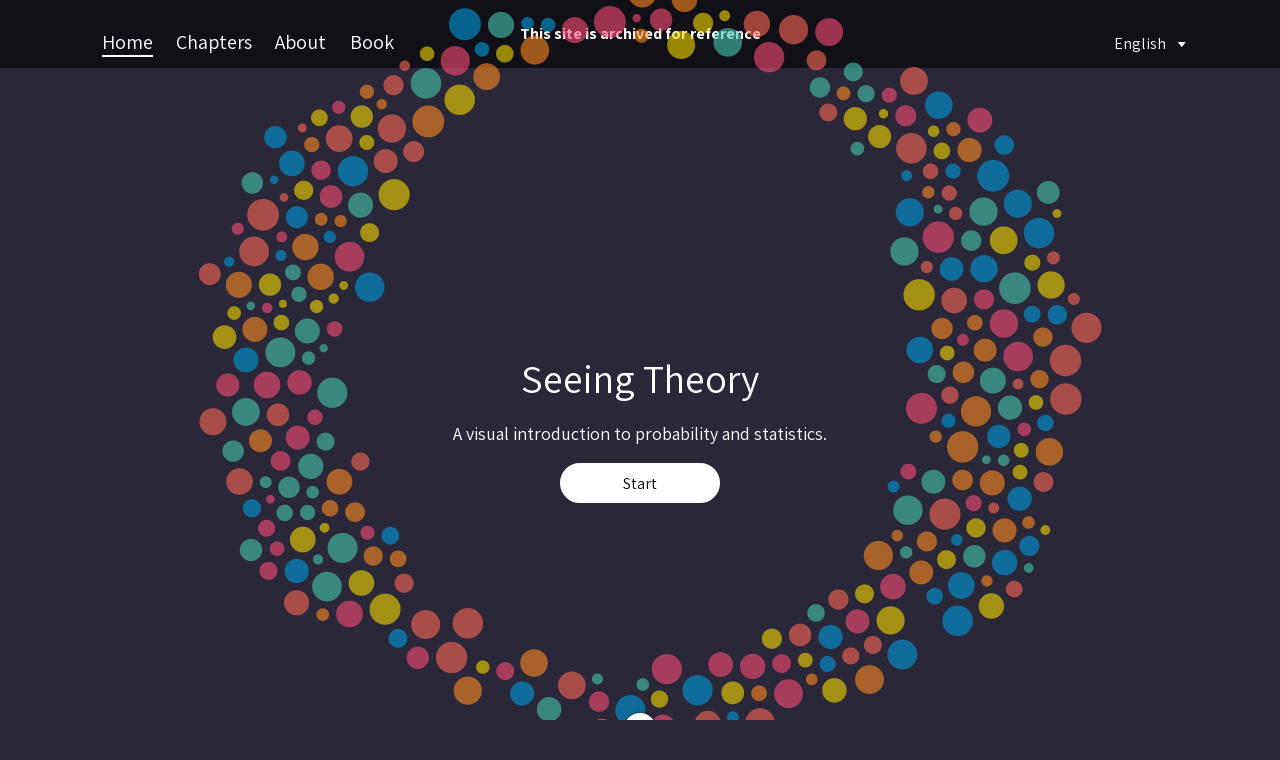

--- FILE ---
content_type: text/html
request_url: https://seeing-theory.brown.edu/
body_size: 24584
content:
<!DOCTYPE html>
<html lang="en">

<head>
    <meta charset="utf-8">
    <meta http-equiv="X-UA-Compatible" content="IE=edge">
    <meta name="viewport" content="width=device-width, initial-scale=1">
    <meta name="description" content="A visual introduction to probability and statistics.">
    <meta name="author" content="Daniel Kunin">


    <!-- For Facebook Sharing -->
    <meta property="og:url" content="http://seeingtheory.io" />
    <meta property="og:type" content="article" />
    <meta property="og:title" content="Seeing Theory" />
    <meta property="og:description" content="A visual introduction to probability and statistics." />
    <meta property="og:image" content="https://seeing-theory.brown.edu/img/share/home.png" />
    <meta property="og:image:width" content="1200" />
    <meta property="og:image:height" content="630" />

    <title>Seeing Theory</title>

    <!-- Fonts -->
    <link rel="stylesheet" type="text/css" href="https://cdnjs.cloudflare.com/ajax/libs/font-awesome/4.7.0/css/font-awesome.min.css">
    <link href="https://fonts.googleapis.com/css?family=Assistant:300,400,600,700" rel="stylesheet">



    <!-- Home Page CSS -->
    <link rel="stylesheet" type="text/css" href="css/home.css">

    <!-- Full Page CSS -->
    <link rel="stylesheet" type="text/css" href="css/jquery.fullpage.css" />

    <!--Favicon-->
    <link rel="shortcut icon" type="image/png" href="img/favicon.png"/>

    <!--Jquery-->
    <script src="https://ajax.googleapis.com/ajax/libs/jquery/1.11.0/jquery.min.js"></script>
    <script src="https://code.jquery.com/ui/1.12.1/jquery-ui.js"></script>

    <!-- Full Page -->
    <script src="js/jquery.fullpage.js"></script>


    <!-- Full Page Setup -->
    <script type="text/javascript">
    $(document).ready(function() {
        $('#fullpage').fullpage({
            anchors: ['firstPage', 'secondPage', '3rdPage', '4thPage'],
            menu: '#menu',
            afterSlideLoad: function(anchorLink, index, slideAnchor, slideIndex) {
                $('.menu-sub li.active').removeClass('active');
                $('.menu-sub li').eq(slideIndex).addClass('active');
            }

        });


    $('.scroll-down').show("fade");
    $('.scroll-down').fadeIn(1000).fadeOut(1000).fadeIn(1000).fadeOut(1000).fadeIn(1000);

    });
    </script>



</head>

<body>
    <div id="background"></div>
    <div class="header">


    </div>
    <div class="menu-bottom">

        <ul id="menu">
            <li data-menuanchor="firstPage" class="active" id='home'><a href="#firstPage">Home</a></li>
            <li data-menuanchor="secondPage" id="chapter-menu"><a href="#secondPage">Chapters</a></li>
            <li data-menuanchor="3rdPage"><a href="#3rdPage">About</a> </li>
            <li data-menuanchor="4thPage"><a href="#4thPage">Book</a> </li>
            <li id="language-menu" style="margin-right: 0;">
                <div class='language-setting'>
            <select class="languageSetting">
                <option selected>English</option>
                <option data-url="cn.html">中文</option>
                <option data-url="es.html">Español</option>
            </select>
        </div></li>

        </ul>
    </div>
    <div>
        <p
            style="
                background:rgba(0,0,0,.6);
                margin: 0;
                text-align: center;
                font-weight: 700;
                padding: 1.5rem;
                color: #fff;
                font-size: 1rem;
            "
        >
            This site is archived for reference
        </p>
    </div>
    <div class="content" id="fullpage">
        <div class="section " id="section0 ">
            <div class="section-wrapper">
                <div class="intro">
                    <h1>Seeing Theory</h1>
                    <p >A visual introduction to probability and statistics.</p>

                    <a href="./basic-probability/index.html">
                        <div class='rec_button'>Start</div>
                    </a>


                </div>
                <a href="#secondPage" data-menuanchor="secondPage"><div class="scroll-down"> <img src="img/button/bottom-arrow.svg"></div></a>
            </div>
        </div>
        <div class="section" id="section1">
            <div class="chapter-submenu">
                <ul class="menu-sub">
                    <li class="active" id='submenu-bp'><a href="#secondPage/chapter1">Basic Probability</a></li>
                    <li id='submenu-cp'><a href="#secondPage/chapter2">Compound Probability</a></li>
                    <li id='submenu-pd'><a href="#secondPage/chapter3">Probability Distributions</a> </li>
                    <li id='submenu-fi'><a href="#secondPage/chapter4">Frequentist Inference</a> </li>
                    <li id='submenu-bi'><a href="#secondPage/chapter5">Bayesian Inference</a> </li>
                    <li id='submenu-ra'><a href="#secondPage/chapter6">Regression Analysis</a> </li>
                </ul>
            </div>
            <div class='slide-section-wrapper'>
                <div class="slide" id="chapter1" data-anchor="chapter1">
                    <div class="chapter-nav">
                        <div class="left">
                            <h4>Chapter 1</h4>
                            <h1>Basic Probability</h1>
                            <p>This chapter is an introduction to the basic concepts of probability theory.</p>
                            </br>
                            </br>
                            <a href="./basic-probability/index.html">
                                <div id="bp" class='rec_button'>Go to Basic Probability</div>
                            </a>
                        </div>
                        <div class="right">
                            <div>
                                <a href="./basic-probability/index.html#section1">
                                    <div class="nav-unit-wrapper-s tile1">
                                        <img src="img/tiles/1-1.png" class="nav-unit-tile-s">
                                        <span class="nav-unit-title-s"> Chance Events </span>
                                    </div>
                                </a>
                                <a href="./basic-probability/index.html#section2">
                                    <div class="nav-unit-wrapper-s tile2">
                                        <img src="img/tiles/1-2.png" class="nav-unit-tile-s">
                                        <span class="nav-unit-title-s"> Expectation </span>
                                    </div>
                                </a>
                                <a href="./basic-probability/index.html#section3">
                                    <div class="nav-unit-wrapper-s tile3">
                                        <img src="img/tiles/1-3.png" class="nav-unit-tile-s">
                                        <span class="nav-unit-title-s"> Variance </span>
                                    </div>
                                </a>
                            </div>
                        </div>
                    </div>
                </div>
                <div class="slide" id="chapter2" data-anchor="chapter2">
                    <div class="chapter-nav">
                        <div class="left">
                            <h4>Chapter 2</h4>
                            <h1>Compound Probability</h1>
                            <p>This chapter discusses further concepts that lie at the core of probability theory.</p>
                            </br>
                            </br>
                            <a href="./compound-probability/index.html">
                                <div id="cp" class='rec_button'>Go to Compound Probability</div>
                            </a>
                        </div>
                        <div class="right">
                            <div>
                                <a href="./compound-probability/index.html#section1">
                                    <div class="nav-unit-wrapper-s tile1">
                                        <img src="img/tiles/2-1.png" class="nav-unit-tile-s">
                                        <span class="nav-unit-title-s"> Set Theory </span>
                                    </div>
                                </a>
                                <a href="./compound-probability/index.html#section2">
                                    <div class="nav-unit-wrapper-s tile2">
                                        <img src="img/tiles/2-2.png" class="nav-unit-tile-s">
                                        <span class="nav-unit-title-s"> Counting </span>
                                    </div>
                                </a>
                                <a href="./compound-probability/index.html#section3">
                                    <div class="nav-unit-wrapper-s tile3">
                                        <img src="img/tiles/2-3.png" class="nav-unit-tile-s">
                                        <span class="nav-unit-title-s"> Conditional Probability </span>
                                    </div>
                                </a>
                            </div>
                        </div>
                    </div>
                </div>
                <div class="slide " id="chapter3" data-anchor="chapter3">
                    <div class="chapter-nav">
                        <div class="left">
                            <h4>Chapter 3</h4>
                            <h1>Probability Distributions</h1>
                            <p>A probability distribution specifies the relative likelihoods of all possible outcomes.</p>
                            </br>
                            </br>
                            <a href="./probability-distributions/index.html">
                                <div id="pd" class='rec_button'>Go to Probability Distributions</div>
                            </a>
                        </div>
                        <div class="right">
                            <div>
                                <a href="./probability-distributions/index.html#section1">
                                    <div class="nav-unit-wrapper-s tile1">
                                        <img src="img/tiles/3-1.png" class="nav-unit-tile-s">
                                        <span class="nav-unit-title-s"> Random Variables </span>
                                    </div>
                                </a>
                                <a href="./probability-distributions/index.html#section2">
                                    <div class="nav-unit-wrapper-s tile2">
                                        <img src="img/tiles/3-2.png" class="nav-unit-tile-s">
                                        <span class="nav-unit-title-s"> Discrete and Continuous </span>
                                    </div>
                                </a>
                                <a href="./probability-distributions/index.html#section3">
                                    <div class="nav-unit-wrapper-s tile3">
                                        <img src="img/tiles/3-3.png" class="nav-unit-tile-s">
                                        <span class="nav-unit-title-s"> Central Limit Theorem </span>
                                    </div>
                                </a>
                            </div>
                        </div>
                    </div>
                </div>
                <div class="slide" id="chapter4" data-anchor="chapter4">
                    <div class="chapter-nav">
                        <div class="left">
                            <h4>Chapter 4</h4>
                            <h1>Frequentist Inference</h1>
                            <p>Frequentist inference is the process of determining properties of an underlying distribution via the observation of data.</p>
                            </br>
                            </br>
                            <a href="./frequentist-inference/index.html">
                                <div id="fi" class='rec_button'>Go to Frequentist Inference</div>
                            </a>
                        </div>
                        <div class="right">
                            <div>
                                <a href="./frequentist-inference/index.html#section1">
                                    <div class="nav-unit-wrapper-s tile1">
                                        <img src="img/tiles/4-1.png" class="nav-unit-tile-s">
                                        <span class="nav-unit-title-s"> Point Estimation </span>
                                    </div>
                                </a>
                                <a href="./frequentist-inference/index.html#section2">
                                    <div class="nav-unit-wrapper-s tile2">
                                        <img src="img/tiles/4-2.png" class="nav-unit-tile-s">
                                        <span class="nav-unit-title-s"> Interval Estimation </span>
                                    </div>
                                </a>
                                <a href="./frequentist-inference/index.html#section3">
                                    <div class="nav-unit-wrapper-s tile3">
                                        <img src="img/tiles/4-3.png" class="nav-unit-tile-s">
                                        <span class="nav-unit-title-s"> The Bootstrap </span>
                                    </div>
                                </a>
                            </div>
                        </div>
                    </div>
                </div>
                <div class="slide" id="chapter5" data-anchor="chapter5">
                    <div class="chapter-nav">
                        <div class="left">
                            <h4>Chapter 5</h4>
                            <h1>Bayesian Inference</h1>
                            <p>Bayesian inference techniques specify how one should update one’s beliefs upon observing data.</p>
                            </br>
                            </br>
                            <a href="./bayesian-inference/index.html">
                                <div id="bi" class='rec_button'>Go to Bayesian Inference</div>
                            </a>
                        </div>
                        <div class="right">
                            <div>
                                <a href="./bayesian-inference/index.html#section1">
                                    <div class="nav-unit-wrapper-s tile1">
                                        <img src="img/tiles/5-1.png" class="nav-unit-tile-s">
                                        <span class="nav-unit-title-s"> Bayes' Theorem </span>
                                    </div>
                                </a>
                                <a href="./bayesian-inference/index.html#section2">
                                    <div class="nav-unit-wrapper-s tile2">
                                        <img src="img/tiles/5-2.png" class="nav-unit-tile-s">
                                        <span class="nav-unit-title-s"> Likelihood </span>
                                    </div>
                                </a>
                                <a href="./bayesian-inference/index.html#section3">
                                    <div class="nav-unit-wrapper-s tile3">
                                        <img src="img/tiles/5-3.png" class="nav-unit-tile-s">
                                        <span class="nav-unit-title-s"> Prior to Posterior </span>
                                    </div>
                                </a>
                            </div>
                        </div>
                    </div>
                </div>
                <div class="slide" id="chapter6" data-anchor="chapter6">
                    <div class="chapter-nav">
                        <div class="left">
                            <h4>Chapter 6</h4>
                            <h1>Regression Analysis</h1>
                            <p>Regression Analysis is an approach for modeling the linear relationship between two variables.</p>
                            </br>
                            </br>
                            <a href="./regression-analysis/index.html">
                                <div id="ra" class='rec_button'>Go to Regression Analysis</div>
                            </a>
                        </div>
                        <div class="right">
                            <div>
                                <a href="./regression-analysis/index.html#section1">
                                    <div class="nav-unit-wrapper-s tile1">
                                        <img src="img/tiles/6-1.png" class="nav-unit-tile-s">
                                        <span class="nav-unit-title-s"> Ordinary Least Square </span>
                                    </div>
                                </a>
                                <a href="./regression-analysis/index.html#section2">
                                    <div class="nav-unit-wrapper-s tile2">
                                        <img src="img/tiles/6-2.png" class="nav-unit-tile-s">
                                        <span class="nav-unit-title-s"> Correlation </span>
                                    </div>
                                </a>
                                <a href="./regression-analysis/index.html#section3">
                                    <div class="nav-unit-wrapper-s tile3">
                                        <img src="img/tiles/6-3.png" class="nav-unit-tile-s">
                                        <span class="nav-unit-title-s"> Analysis of Variance </span>
                                    </div>
                                </a>
                            </div>
                        </div>
                    </div>
                </div>
            </div>
        </div>
        <div class="section" id="section2">
            <div class="section-wrapper">
                <div class="about">
                    <P>
                        Seeing Theory was created by Daniel Kunin while an undergraduate at Brown University. The goal of this website is to make statistics more accessible through interactive visualizations (designed using Mike Bostock’s JavaScript library <a href="https://d3js.org/" style="color:#64bdff; text-decoration: underline;">D3.js</a>).</br>

                    </P>

                    </br>
                    <p>The Team</p>

                    <div class="team">
                        <a href="http://daniel-kunin.com/">
                        	<img src="img/team/daniel.png">
                            <p>Daniel</br> Kunin</p>
                        </a>
                    </div>
                    <div class="team">
                        <a href="http://www.jingru-guo.com">
                        	<img src="img/team/jingru.png">
                            <p>Jingru</br>Guo</p>
                        </a>
                    </div>
                    <div class="team">
                        <a href="https://www.linkedin.com/in/tyler-dae-devlin/">
                        	<img src="img/team/tyler.png">
                            <p>Tyler</br> Dae Devlin</p>
                        </a>
                    </div>
                    <div class="team">
                        <a href="https://math.stackexchange.com/users/303759/daniel-xiang">
                        	<img src="img/team/dan-xiang.jpg">
                            <p>Daniel</br> Xiang</p>
                        </a>
                    </div>



                    <p>Awards & Press</p>

                    <a href="https://www.informationisbeautifulawards.com/showcase/2296-seeing-theory">
                        <img src="img/award/iib.svg" class='award'>
                    </a>
                    <a href="https://www.commarts.com/project/26039/seeing-theory">
                        <img src="img/award/ca.svg" class='award'>
                    </a>
                    <a href="https://cs.brown.edu/about/conduit/conduit_v27.pdf#page=14">
                        <img src="img/award/brown.svg" class='award'>
                    </a>
                    <a href="https://www.fastcodesign.com/3068795/a-visual-guide-to-statistics">
                        <img src="img/award/fastco.svg" class='award'>
                    </a>
                    <a href="http://capeandislands.org/post/websites-will-make-you-fall-love-statistics#stream/0">
                        <img src="img/award/wcai.svg" class='award'>
                    </a>
                    <a href="https://thenextweb.com/apps/2017/03/01/interactive-webiste-statistics-boring/">
                        <img src="img/award/tnw.svg" class='award'>
                    </a>
                    <a href="https://www.sxsw.com/awards/interactive-innovation-awards/">
                        <img src="img/award/sxsw.svg" class='award'>
                    </a>
                    <a href="http://www.browndailyherald.com/2018/02/08/brown-risd-grads-craft-online-statistics-resource/">
                        <img src="img/award/bdh.png" class='award'>
                    </a>
                    <a href="https://www.webbyawards.com/winners/2018/websites/general/education/seeing-theory/">
                        <img src="img/award/webby.png" class='award'>
                    </a>
                </div>
            </div>
        </div>
        <div class="section" id="section3">
            <div class="section-wrapper">
                <div class="buy-book">
                    <p>
                        We are currently working on a textbook for Seeing Theory.  Download a draft of our pdf below.  You can provide feedback on our writing <a href="http://seeingtheory.civicomment.org/seeing-theory-notes" style="color:#64bdff; text-decoration: underline;">here</a>.
                    </p>

                    <div class="book">
                        <a href="./doc/seeing-theory.pdf">
                        	<img src="img/button/book.png">
                            <div class="round-button">download</div>
                        </a>
                    </div>

                </div>

                <div id="social">

                        <ul>
                            <li>
                                <a href="https://twitter.com/SeeingTheory" class="btn-social btn-outline twitter"><i class="fa fa-fw fa-twitter"></i></a>
                                <h6>Twitter</h6>
                            </li>
                            <li>
                                <a href="mailto:info@seeingtheory.io" class="btn-social btn-outline envelope"><i class="fa fa-fw fa-envelope"></i></a>
                                <h6>Contact</h6>
                            </li>
                            <li>
                                <a href="https://github.com/seeingtheory/Seeing-Theory" class="btn-social btn-outline github"><i class="fa fa-fw fa-github"></i></a>
                                <h6>Github</h6>
                            </li>
                            <li>
                                <a href="https://donorbox.org/seeing-theory" class="btn-social btn-outline dollar"><i class="fa fa-fw fa-dollar"></i></a>
                                <h6>Donate</h6>
                            </li>
                        </ul>

                    </div>
            </div>
        </div>
    </div>
    <!-- D3 -->
    <script src="./js/d3.min.js"></script>

    <!-- Home JavaScript -->
    <script src="./js/home.js"></script>

    <!-- Google Analytics -->
    <script>
      (function(i,s,o,g,r,a,m){i['GoogleAnalyticsObject']=r;i[r]=i[r]||function(){
      (i[r].q=i[r].q||[]).push(arguments)},i[r].l=1*new Date();a=s.createElement(o),
      m=s.getElementsByTagName(o)[0];a.async=1;a.src=g;m.parentNode.insertBefore(a,m)
      })(window,document,'script','https://www.google-analytics.com/analytics.js','ga');

      ga('create', 'UA-85617614-1', 'auto');
      ga('send', 'pageview');


$(".languageSetting").change(function() {
  var option = $(this).find('option:selected');
  window.location.href = option.data("url");
});

    </script>

</body>

</html>


--- FILE ---
content_type: text/css
request_url: https://seeing-theory.brown.edu/css/home.css
body_size: 9090
content:


body{
	margin: 0;
	font-family: 'Assistant', sans-serif;
	background-color: #2A2738;
	/*min-height: 600px;
*/
}

.header a{
	color: white;

}



h1{

	font-weight: 400;
	color: white;
	margin-top: 0;
	margin-bottom: 10px;

}

h2{
	font-size: 24px;
	font-weight: 700;
	margin-bottom:1% ;
	margin-top:0;
}

h3{
	font-size: 32px;
}


h4{
	
	margin-bottom: 0; 
	margin-top: 0;
	font-weight: 300;
	color: white;
}

a{
	text-decoration: none;
	color: #4A4A4A;
}


.language a {
	color: rgba(255,255,255,0.8);
}

#menu li a{
	color: white;
}

#menu li.active{
	border-bottom: 2px solid white;
}

ul, li{
	text-decoration: none;
	 list-style-type: none;
	 color: white;
}



p{
	
	line-height: 1.3 ;
	letter-spacing: 0.2;
	color:white;

}



.scroll-down {
    /*Scroll down Arrow*/
    
    /*width: 20px;*/
    position: absolute;
    bottom: 30px;
    text-align: center;
    cursor: pointer;
    /*padding-left: 25%;*/

    margin-left: auto;
	margin-right: auto;
	left: 0;
	right: 0;
	pointer-events: auto;

}




/*Button*/
.rec_button{
	border: 2px solid white;
	display: inline-block;
	
	color: black;
	background-color: white;
	pointer-events: auto;
	-webkit-transition: background-color 0.5s ease-out;
	border-radius: 20px;
	text-align: center;
}



.rec_button:hover{
	color: black;
	border: 2px solid white;
	background-color: rgba(255,255,255,0.6);
	cursor: pointer;

}

.rec_button a:hover{
	color: black;
}


#bp:hover{
	background-color: #D6EFFA;
}

#cp:hover{
	background-color: #E9F5ED;
}

#pd:hover{
	background-color: #FEF9D4;
}

#fi:hover{
	background-color: #FFF2E8;
}

#bi:hover{
	background-color: #FFE9E7;
}

#ra:hover{
	background-color: #FFF1F9;
}


.round-button{
	border: 1px solid white;
	display: inline-block;
	padding: 4% 12%;
	color: white;
	background-color: rgba(255,255,255,0.6);
	-webkit-transition: background-color 0.5s ease-out;
	pointer-events: auto;
	border-radius: 35px;
	text-align: center;
	display: block;

}

.round-button:hover{
	color: black;
	background-color: white;
	cursor: pointer;

}


/*full page extra*/


#section0.active + #section1 {
	background-color: rgba(42,39,56,0);
}

#section1, #section2, #section3 {
	transition: all 0.7s ease-in-out;
	background-color: rgba(42,39,56,0.8);
}



/*Layout*/

.content{
	pointer-events: none;
}

#section1,#section2,#section3{
	pointer-events: auto;
}

#background{
	width: 100%;
	height: 100%;
	position: absolute;
	
	
}


.header{
	width: 60vw;
	margin: 0 auto;
	position: absolute;
	display: inline-block;

}


.intro{
	text-align: center;
}



.content{
	width: 100%;
	margin:  0 auto;
}

.section-wrapper{
	margin:  0 auto;
	width: 80%;

}
.slide-section-wrapper{
	margin:  0 auto;
}




/*Stick to Top Menu*/
.menu-bottom ul li{
	display: inline;
	margin-right: 20px;

}

.menu-bottom ul{
	padding: 0;
}


.menu-bottom{
	z-index: 1000;
	top: 0;
	position: fixed;
	
	width: 85%;
	padding: 1% 8%;

}

#menu li a{
	margin: 4% 0;
}

.menu-sub li{
	color: gray;
	font-size: 1em;
}

.menu-sub li a{
	color: #B0B0B0;
}

#language-menu{
	float: right;
}



.chapter-submenu {
	width: 86%;
	padding: 5% 0 0 0;
	margin: 0 auto;
	z-index: 1000;
}
.chapter-submenu ul li{
	display: inline;
	margin-right:  2%;
}

ul.menu-sub{
	padding-left: 0;
	
}

.menu-sub li.active >  a{
	color: white !important ;
}



#section0{
	height: 100vh;
}

.chapter-submenu{
	position: absolute;
}



.buy-book{
	margin: 0 auto;
	text-align: center;
}

.buy-book p{
	text-align: left;
	
}

.team{
	width: 15%;
	display: inline-block;
	padding-right: 4%;
	vertical-align: top;
}
.team img, .book img{
	width: 100%;
}


.book{
	width: 40%;
	display: inline-block;
	padding: 0 2.5%;
	text-align: center;
	vertical-align: top;

}

.book img{
	
	text-align: center;
	display: block;

	 max-width: 200px;
	 margin: 0 auto 8% auto;

}

.right, .left{
	display: inline-block;
	width: 40%;
	margin-left: 1%;
	margin-right: 1%;
	text-align: left;
	vertical-align: middle;
}





.chapter-nav{
	text-align: center;
}



.nav-unit-wrapper-s{
    padding: 5%; 
    margin:8% auto;
    text-align: left;
    background-color: white;

     box-shadow: 0px 0px 20px rgba(135,152,160,0.3);
    -webkit-transition: box-shadow 0.5s ease-out;
}

.nav-unit-wrapper-s:hover{
    box-shadow: 0px 0px 40px rgb(255,255,255);
  
}

.nav-unit-wrapper-s img{
    vertical-align: middle;
}


.nav-unit-title-s{
    vertical-align: middle;
    display: inline-block;
}

@media screen and (min-width : 0px) {
	.menu-bottom ul li {
		font-size:16px;
	}

	.chapter-submenu{
		padding-top: 10%;
		padding-left: 8%;
	}
	.menu-sub li{
		font-size:0.7em;
	}

	.section-wrapper,{
		width:80%;
	}

	.slide-section-wrapper{
		width: 100%;
	}


	/**/
	.nav-unit-wrapper-s{
    	width: 6em; 
    	text-align: center;
    }

    .nav-unit-wrapper-s img{
    	width: 4em; 
    }

    .nav-unit-title-s{
    	padding-left:0;
    	font-size:0.8em;
    }


	/*Font Size*/
	h1{
		font-size: 20px;
	}

	h4{
		font-size: 14px;
	}

	p{
		font-size: 14px;
		font-weight: 300;
	}

	.rec_button{
		font-size: 12px;
		padding: 2% 8%;
	}


	.book{
		width: 60%;
	}

	/*.buy-book p{
		padding-bottom: 2%;
	}*/
}

@media screen and (min-width: 680px) {
	.menu-bottom ul li {
		font-size:18px;
	}
	
	.menu-sub li{
		font-size:0.75em;
	}

	.chapter-submenu{
		padding-top: 8%;
		padding-left: 8%;
	}

	.section-wrapper{
		width: 70%;
	}

	.slide-section-wrapper{
		width: 80%;
	}


	/**/
	.nav-unit-wrapper-s{
    	width: 15em; 
    	text-align: left;
    }

    .nav-unit-wrapper-s img{
    	width: 5em; 
    }

    .nav-unit-title-s{
	  
	    padding-left: 10%;
	
	}


    .nav-unit-wrapper-s img{
    	width: 5em; 
    }


    .right, .left{
	
		width: 43%;
		margin-left: 2%;
		margin-right: 2%;
		max-width: 360px;
	
	}

	.right{
		padding-top:5em;
	}

	/*Font Size*/
	h1{
		font-size: 40px;
	}

	h4{
		font-size: 20px;
	}

	p{
		font-size: 18px;
	}

	.rec_button{
		padding: 1.5% 8%;
	}

	.book{
		width: 35%;
	}





}

@media screen and (min-width : 1024px) {
	.menu-bottom ul li{
		font-size: 20px;
	}

	.chapter-submenu{
		padding-top: 5%;
		padding-left: 8%;
	}

	.menu-sub li{
		font-size:1em;
	}

	.section-wrapper{
		width: 60%;
	
	}

	/*Section2*/
	.nav-unit-wrapper-s{
    	width: 20em; 
    }

    .nav-unit-wrapper-s img{
    	width: 6em; 
    }

    .nav-unit-title-s{
	  	font-size: 1em;
	    padding-left: 10%;
	
	}

	/*Font Size*/
	h1{
		font-size: 40px;
	}

	h4{
		font-size: 24px;
	}

	p{
		font-size: 18px;
		font-weight: 400;
	}


	.rec_button{
		font-size: 16px;
		padding: 1% 8%;
	}

	.book{
		width: 30%;
	}

/*	.book img{
	
	 max-width: 200px;
	 margin: 0 auto;
	 padding-bottom: 5%;
	}*/

	.right{
		padding-top: 8em;
	}


}


/*Social*/
#social{
	margin: 0 auto;
	width: 100%;
}
#social ul {
        display: block;
        list-style-type: none;
        margin: 0 auto;
        text-align: center;
        padding: 4em 0 0 0;

        width: 100%;
    }

#social ul li{
		display: inline-block;
		padding: 2%;
	}  

	h6{
		margin: 0.8em;
		font-weight: 400;
	}

    .btn-social {
        display: inline-block;
        height: 50px;
        width: 50px;
        border: 2px rgba(255, 255, 255, 0.2);
        border-radius: 100%;
        text-align: center;
        vertical-align: middle;
        font-size: 20px;
        line-height: 45px;
    }

    .btn-outline {
        color: rgba(255, 255, 255, 0.2);
        font-size: 20px;
        border: solid 2px rgba(255, 255, 255, 0.2);
        background: transparent;
        transition: all 0.1s ease-in-out;
    }

    .fa-fw{
    	vertical-align: middle;
    }
    .dollar:hover,
    .dollar:focus,
    .dollar:active,
    .dollar.active {
        /*color: white;*/
        color: #00d0a1;
        background: white;
        border: solid 2px white;
    }

    .envelope:hover,
    .envelope:focus,
    .envelope:active,
    .envelope.active {
        color: #FF9B3C;
        background: white;
        border: solid 2px white;
    }

    .github:hover,
    .github:focus,
    .github:active,
    .github.active {
        color: #6e5494;
        background: white;
        border: solid 2px white;
    }

    .twitter:hover,
    .twitter:focus,
    .twitter:active,
    .twitter.active {
        color: #1dcaff;
        background: white;
        border: solid 2px white;
    }


/***extra****/

.round-button-x{
	/*border: 1px solid white;*/
	display: inline-block;
	padding: 4% 12%;
	color: gray;
	background-color: rgba(255,255,255,0.2);
	border-radius: 35px;
	text-align: center;
	display: block;

}

.award {
	display: inline-block;
	padding-right: 10px;
	padding-bottom: 5px;
	opacity: 0.4;
}



@media screen and (min-width: 0px) {
	.award {
		height: 20px;
	}
}

@media screen and (min-width: 680px) {
	.award {
		height: 40px;
	}
}


.award:hover {
	opacity: 1;
}


.language-setting select {
	padding-right: 20px;
	color: white;
    width: auto;
    border: none;
    background: url(../img/button/languageSettingArrow-w.svg) no-repeat right;
    font-size: 16px;
    font-family: 'Assistant';
    text-align: right;
    -moz-appearance: none; 
    -webkit-appearance: none; 
}



}





--- FILE ---
content_type: image/svg+xml
request_url: https://seeing-theory.brown.edu/img/button/languageSettingArrow-w.svg
body_size: 1220
content:
<?xml version="1.0" encoding="UTF-8"?>
<svg width="16px" height="16px" viewBox="0 0 16 16" version="1.1" xmlns="http://www.w3.org/2000/svg" xmlns:xlink="http://www.w3.org/1999/xlink">
    <!-- Generator: Sketch 47.1 (45422) - http://www.bohemiancoding.com/sketch -->
    <title>languageSettingArrow-w</title>
    <desc>Created with Sketch.</desc>
    <defs></defs>
    <g id="More-Tiles" stroke="none" stroke-width="1" fill="none" fill-rule="evenodd">
        <g id="languageSettingArrow-w" fill="#FFFFFF">
            <path d="M7.95229828,6.09809158 L11.4471919,10.5858701 L11.4471919,10.5858701 C11.5342021,10.6975996 11.5141632,10.85871 11.4024337,10.9457202 C11.3574038,10.9807876 11.3019614,10.9998292 11.2448877,10.9998292 L4.25510055,10.9998292 L4.25510055,10.9998292 C4.11348748,10.9998292 3.9986874,10.8850291 3.9986874,10.7434161 C3.9986874,10.6863423 4.01772902,10.6309 4.0527964,10.5858701 L7.54768998,6.09809158 L7.54768998,6.09809158 C7.63470023,5.98636208 7.79581062,5.96632317 7.90754012,6.05333341 C7.9242508,6.06634699 7.9392847,6.0813809 7.95229828,6.09809158 Z" id="Triangle" transform="translate(7.750000, 8.499915) scale(1, -1) translate(-7.750000, -8.499915) "></path>
        </g>
    </g>
</svg>

--- FILE ---
content_type: image/svg+xml
request_url: https://seeing-theory.brown.edu/img/award/iib.svg
body_size: 255019
content:
<?xml version="1.0" encoding="UTF-8"?>
<svg width="133px" height="40px" viewBox="0 0 133 40" version="1.1" xmlns="http://www.w3.org/2000/svg" xmlns:xlink="http://www.w3.org/1999/xlink">
    <!-- Generator: Sketch 47.1 (45422) - http://www.bohemiancoding.com/sketch -->
    <title>iib-w</title>
    <desc>Created with Sketch.</desc>
    <defs></defs>
    <g id="More-Tiles" stroke="none" stroke-width="1" fill="none" fill-rule="evenodd">
        <g id="iib-w">
            <image id="iib-copy" x="3.33333333" y="3.33333333" width="126.666667" height="34" xlink:href="[data-uri]"></image>
        </g>
    </g>
</svg>

--- FILE ---
content_type: image/svg+xml
request_url: https://seeing-theory.brown.edu/img/award/brown.svg
body_size: 202773
content:
<?xml version="1.0" encoding="UTF-8"?>
<svg width="74px" height="40px" viewBox="0 0 74 40" version="1.1" xmlns="http://www.w3.org/2000/svg" xmlns:xlink="http://www.w3.org/1999/xlink">
    <!-- Generator: Sketch 47.1 (45422) - http://www.bohemiancoding.com/sketch -->
    <title>brown-w</title>
    <desc>Created with Sketch.</desc>
    <defs></defs>
    <g id="More-Tiles" stroke="none" stroke-width="1" fill="none" fill-rule="evenodd">
        <g id="brown-w">
            <image id="brown-logo" x="0" y="2" width="74" height="36.6666667" xlink:href="[data-uri]"></image>
        </g>
    </g>
</svg>

--- FILE ---
content_type: image/svg+xml
request_url: https://seeing-theory.brown.edu/img/button/bottom-arrow.svg
body_size: 2010
content:
<?xml version="1.0" encoding="UTF-8"?>
<svg width="50px" height="50px" viewBox="0 0 50 50" version="1.1" xmlns="http://www.w3.org/2000/svg" xmlns:xlink="http://www.w3.org/1999/xlink">
    <!-- Generator: Sketch 47.1 (45422) - http://www.bohemiancoding.com/sketch -->
    <title>down-arrow</title>
    <desc>Created with Sketch.</desc>
    <defs>
        <circle id="path-1" cx="16" cy="16" r="16"></circle>
        <filter x="-18.8%" y="-18.8%" width="137.5%" height="137.5%" filterUnits="objectBoundingBox" id="filter-2">
            <feOffset dx="0" dy="0" in="SourceAlpha" result="shadowOffsetOuter1"></feOffset>
            <feGaussianBlur stdDeviation="2" in="shadowOffsetOuter1" result="shadowBlurOuter1"></feGaussianBlur>
            <feColorMatrix values="0 0 0 0 0   0 0 0 0 0   0 0 0 0 0  0 0 0 0.5 0" type="matrix" in="shadowBlurOuter1"></feColorMatrix>
        </filter>
    </defs>
    <g id="More-Tiles" stroke="none" stroke-width="1" fill="none" fill-rule="evenodd">
        <g id="down-arrow">
            <g id="Group-2" transform="translate(25.000000, 26.000000) scale(-1, 1) rotate(-90.000000) translate(-25.000000, -26.000000) translate(9.000000, 10.000000)">
                <g id="Oval-2">
                    <use fill="black" fill-opacity="1" filter="url(#filter-2)" xlink:href="#path-1"></use>
                    <use fill="#FFFFFF" fill-rule="evenodd" xlink:href="#path-1"></use>
                </g>
                <g id="Group" transform="translate(18.658175, 16.200773) rotate(-45.000000) translate(-18.658175, -16.200773) translate(13.158175, 10.700773)" fill="#2A2838">
                    <rect id="Rectangle" x="0" y="0" width="10.24" height="1.57538462" rx="0.787692308"></rect>
                    <rect id="Rectangle-Copy" transform="translate(0.787692, 5.120000) rotate(90.000000) translate(-0.787692, -5.120000) " x="-4.33230769" y="4.33230769" width="10.24" height="1.57538462" rx="0.787692308"></rect>
                </g>
            </g>
        </g>
    </g>
</svg>

--- FILE ---
content_type: image/svg+xml
request_url: https://seeing-theory.brown.edu/img/button/right-arrow.svg
body_size: 1289
content:
<?xml version="1.0" encoding="UTF-8"?>
<svg width="50px" height="101px" viewBox="0 0 50 101" version="1.1" xmlns="http://www.w3.org/2000/svg" xmlns:xlink="http://www.w3.org/1999/xlink">
    <!-- Generator: Sketch 47.1 (45422) - http://www.bohemiancoding.com/sketch -->
    <title>right-arrow</title>
    <desc>Created with Sketch.</desc>
    <defs></defs>
    <g id="More-Tiles" stroke="none" stroke-width="1" fill="none" fill-rule="evenodd">
        <g id="right-arrow">
            <g id="Group-2" transform="translate(25.000000, 51.000000) scale(-1, 1) translate(-25.000000, -51.000000) translate(9.000000, 35.000000)">
                <circle id="Oval-2" fill="#FFFFFF" cx="16" cy="16" r="16"></circle>
                <g id="Group" transform="translate(18.120773, 16.200773) rotate(-45.000000) translate(-18.120773, -16.200773) translate(13.000773, 11.080773)" fill="#2A2838">
                    <rect id="Rectangle" x="0" y="0" width="10.24" height="1.57538462" rx="0.787692308"></rect>
                    <rect id="Rectangle-Copy" transform="translate(0.787692, 5.120000) rotate(90.000000) translate(-0.787692, -5.120000) " x="-4.33230769" y="4.33230769" width="10.24" height="1.57538462" rx="0.787692308"></rect>
                </g>
            </g>
        </g>
    </g>
</svg>

--- FILE ---
content_type: image/svg+xml
request_url: https://seeing-theory.brown.edu/img/award/ca.svg
body_size: 22886
content:
<?xml version="1.0" encoding="UTF-8"?>
<svg width="153px" height="40px" viewBox="0 0 153 40" version="1.1" xmlns="http://www.w3.org/2000/svg" xmlns:xlink="http://www.w3.org/1999/xlink">
    <!-- Generator: Sketch 47.1 (45422) - http://www.bohemiancoding.com/sketch -->
    <title>ca</title>
    <desc>Created with Sketch.</desc>
    <defs></defs>
    <g id="More-Tiles" stroke="none" stroke-width="1" fill="none" fill-rule="evenodd">
        <g id="ca">
            <image x="0" y="0" width="153" height="40" xlink:href="[data-uri]"></image>
        </g>
    </g>
</svg>

--- FILE ---
content_type: image/svg+xml
request_url: https://seeing-theory.brown.edu/img/award/sxsw.svg
body_size: 84985
content:
<?xml version="1.0" encoding="UTF-8"?>
<svg width="42px" height="40px" viewBox="0 0 42 40" version="1.1" xmlns="http://www.w3.org/2000/svg" xmlns:xlink="http://www.w3.org/1999/xlink">
    <!-- Generator: Sketch 47.1 (45422) - http://www.bohemiancoding.com/sketch -->
    <title>sxsw</title>
    <desc>Created with Sketch.</desc>
    <defs></defs>
    <g id="More-Tiles" stroke="none" stroke-width="1" fill="none" fill-rule="evenodd">
        <g id="sxsw">
            <image id="SXSW_Interactive_Innovation_Finalist_white_print" x="1" y="0" width="40" height="40" xlink:href="[data-uri]"></image>
        </g>
    </g>
</svg>

--- FILE ---
content_type: image/svg+xml
request_url: https://seeing-theory.brown.edu/img/award/wcai.svg
body_size: 17201
content:
<?xml version="1.0" encoding="UTF-8"?>
<svg width="71px" height="40px" viewBox="0 0 71 40" version="1.1" xmlns="http://www.w3.org/2000/svg" xmlns:xlink="http://www.w3.org/1999/xlink">
    <!-- Generator: Sketch 47.1 (45422) - http://www.bohemiancoding.com/sketch -->
    <title>wcai-w</title>
    <desc>Created with Sketch.</desc>
    <defs></defs>
    <g id="More-Tiles" stroke="none" stroke-width="1" fill="none" fill-rule="evenodd">
        <g id="wcai-w">
            <image id="wcai" x="0" y="2" width="70.6666667" height="36.6666667" xlink:href="[data-uri]"></image>
        </g>
    </g>
</svg>

--- FILE ---
content_type: text/plain
request_url: https://www.google-analytics.com/j/collect?v=1&_v=j102&a=1271727309&t=pageview&_s=1&dl=https%3A%2F%2Fseeing-theory.brown.edu%2F&ul=en-us%40posix&dt=Seeing%20Theory&sr=1280x720&vp=1280x720&_u=IEBAAEABAAAAACAAI~&jid=1666384437&gjid=1195702751&cid=386898539.1769247315&tid=UA-85617614-1&_gid=979220456.1769247315&_r=1&_slc=1&z=1363864879
body_size: -452
content:
2,cG-JG50D394WP

--- FILE ---
content_type: image/svg+xml
request_url: https://seeing-theory.brown.edu/img/button/left-arrow.svg
body_size: 1208
content:
<?xml version="1.0" encoding="UTF-8"?>
<svg width="50px" height="101px" viewBox="0 0 50 101" version="1.1" xmlns="http://www.w3.org/2000/svg" xmlns:xlink="http://www.w3.org/1999/xlink">
    <!-- Generator: Sketch 47.1 (45422) - http://www.bohemiancoding.com/sketch -->
    <title>left-arrow</title>
    <desc>Created with Sketch.</desc>
    <defs></defs>
    <g id="More-Tiles" stroke="none" stroke-width="1" fill="none" fill-rule="evenodd">
        <g id="left-arrow">
            <g id="Group-2" transform="translate(9.000000, 35.000000)">
                <circle id="Oval-2" fill="#FFFFFF" cx="16" cy="16" r="16"></circle>
                <g id="Group" transform="translate(18.120773, 16.200773) rotate(-45.000000) translate(-18.120773, -16.200773) translate(13.000773, 11.080773)" fill="#2A2838">
                    <rect id="Rectangle" x="0" y="0" width="10.24" height="1.57538462" rx="0.787692308"></rect>
                    <rect id="Rectangle-Copy" transform="translate(0.787692, 5.120000) rotate(90.000000) translate(-0.787692, -5.120000) " x="-4.33230769" y="4.33230769" width="10.24" height="1.57538462" rx="0.787692308"></rect>
                </g>
            </g>
        </g>
    </g>
</svg>

--- FILE ---
content_type: application/javascript
request_url: https://seeing-theory.brown.edu/js/home.js
body_size: 3778
content:
//Home Page Graphic
//adapted from https://bl.ocks.org/mbostock/3231307

var width = d3.select("#background").node().clientWidth,
    height = d3.select("#background").node().clientHeight;

var num = 300,
    base = 4,
    dif = 12;

var nodes = d3.range(num).map(function() { return {radius: Math.random() * dif + base }; }),
    root = nodes[0],
    color = ['#009cde', '#46c8b2', '#f5d800', '#ff8b22', '#ff6859', '#fc4d77'];

root.radius = 0;
root.fixed = true;
root.px = width/2;
root.py = height/2;

var force = d3.layout.force()
    .gravity(0.015)
    .charge(function(d, i) { return i ? 0 : - (height + width); })
    .nodes(nodes)
    .size([width, height]);

force.start();

var canvas = d3.select("#background").append("canvas")
    .attr("width", width)
    .attr("height", height);

var context = canvas.node().getContext("2d");

force.on("tick", function(e) {
  var q = d3.geom.quadtree(nodes),
      i,
      d,
      n = nodes.length;

  for (i = 1; i < n; ++i) q.visit(collide(nodes[i]));

  context.clearRect(0, 0, width, height);
  force.size([width, height]);
  for (i = 1; i < n; ++i) {
    context.fillStyle = color[i % color.length];
    context.globalAlpha = 0.6;
    d = nodes[i];
    context.moveTo(d.x, d.y);
    context.beginPath();
    context.arc(d.x, d.y, d.radius, 0, 2 * Math.PI);
    context.fill();
  }
});

canvas.on("mousemove", move);
canvas.on("touchmove", move);

function move() {
  var p1 = d3.mouse(this);
  root.px = p1[0];
  root.py = p1[1];
  force.resume();
};

function collide(node) {
  var r = node.radius + 16,
      nx1 = node.x - r,
      nx2 = node.x + r,
      ny1 = node.y - r,
      ny2 = node.y + r;
  return function(quad, x1, y1, x2, y2) {
    if (quad.point && (quad.point !== node)) {
      var x = node.x - quad.point.x,
          y = node.y - quad.point.y,
          l = Math.sqrt(x * x + y * y),
          r = node.radius + quad.point.radius + 7;
      if (l < r) {
        l = (l - r) / l * .5;
        node.x -= x *= l;
        node.y -= y *= l;
        quad.point.x += x;
        quad.point.y += y;
      }
    }
    return x1 > nx2 || x2 < nx1 || y1 > ny2 || y2 < ny1;
  };
}

$(window).on("resize", function () {
  width = d3.select("#background").node().clientWidth,
  height = d3.select("#background").node().clientHeight;
  canvas.attr("width", width).attr("height", height);
  force.start();
});

// Detect Swipe Down (www.javascriptkit.com/javatutors/touchevents2.shtml)
window.addEventListener('load', function(){
 
    var touchsurface = document.getElementById("background"),
        startX,
        startY,
        dist,
        threshold = 150, //required min distance traveled to be considered swipe
        allowedTime = 200, // maximum time allowed to travel that distance
        elapsedTime,
        startTime
 
    function handleswipe(down){
        if (down) {
            window.location.href = "#secondPage";
        }
    }
 
    touchsurface.addEventListener('touchstart', function(e){
        var touchobj = e.changedTouches[0]
        dist = 0
        startX = touchobj.pageX
        startY = touchobj.pageY
        startTime = new Date().getTime() // record time when finger first makes contact with surface
    })
    
    touchsurface.addEventListener('touchend', function(e){
        var touchobj = e.changedTouches[0]
        dist = startY - touchobj.pageY // get total dist traveled by finger while in contact with surface
        elapsedTime = new Date().getTime() - startTime // get time elapsed
        // check that elapsed time is within specified, horizontal dist traveled >= threshold, and vertical dist traveled <= 100
        var down = (elapsedTime <= allowedTime && dist >= threshold && Math.abs(touchobj.pageX - startX) <= 100)
        handleswipe(down)
    })
 
})


--- FILE ---
content_type: image/svg+xml
request_url: https://seeing-theory.brown.edu/img/award/tnw.svg
body_size: 16877
content:
<?xml version="1.0" encoding="UTF-8"?>
<svg width="95px" height="40px" viewBox="0 0 95 40" version="1.1" xmlns="http://www.w3.org/2000/svg" xmlns:xlink="http://www.w3.org/1999/xlink">
    <!-- Generator: Sketch 47.1 (45422) - http://www.bohemiancoding.com/sketch -->
    <title>tnw</title>
    <desc>Created with Sketch.</desc>
    <defs></defs>
    <g id="More-Tiles" stroke="none" stroke-width="1" fill="none" fill-rule="evenodd">
        <g id="tnw">
            <image x="0" y="0" width="95" height="40" xlink:href="[data-uri]"></image>
        </g>
    </g>
</svg>

--- FILE ---
content_type: image/svg+xml
request_url: https://seeing-theory.brown.edu/img/award/fastco.svg
body_size: 12724
content:
<?xml version="1.0" encoding="UTF-8"?>
<svg width="111px" height="40px" viewBox="0 0 111 40" version="1.1" xmlns="http://www.w3.org/2000/svg" xmlns:xlink="http://www.w3.org/1999/xlink">
    <!-- Generator: Sketch 47.1 (45422) - http://www.bohemiancoding.com/sketch -->
    <title>fastco-w</title>
    <desc>Created with Sketch.</desc>
    <defs></defs>
    <g id="More-Tiles" stroke="none" stroke-width="1" fill="none" fill-rule="evenodd">
        <g id="fastco-w">
            <image id="codesign" x="0" y="4.66666667" width="111.333333" height="30" xlink:href="[data-uri]"></image>
        </g>
    </g>
</svg>